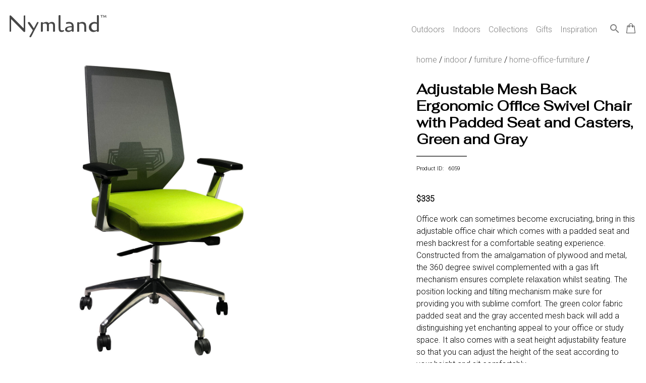

--- FILE ---
content_type: text/html; charset=utf-8
request_url: https://nymland.com/product?pid=6059
body_size: 10904
content:


<!DOCTYPE html>

<html lang="en">
	
	<head>	
		<title>Adjustable Mesh Back Ergonomic Office Swivel Chair with Padded Seat and Casters, Green and Gray</title>
		<meta name="description" content="Office work can sometimes become excruciating, bring in this adjustable office chair which comes with a padded seat and mesh backrest for a comfortable seating experience. Constructed from the amalgamation of plywood and metal, the 360 degree swivel "/> 
		<meta name="robots" content="index,follow"/>
		<link rel="canonical" href="https://nymland.com/product?pid=6059" />
		<meta charset="UTF-8">
<meta name="author" content="Nymland">
<meta name="viewport" content="width=device-width, initial-scale=1.0">


<!-- Favicon Links -->
<!-- generic -->
<link rel="icon" type="image/png" href="assets/images/favicons/favicon-16x16.png" sizes="16x16" />
<link rel="icon" type="image/png" href="assets/images/favicons/favicon-32x32.png" sizes="32x32" />
<link rel="icon" type="image/png" href="assets/images/favicons/favicon-48x48.png" sizes="48x48" />
<link rel="icon" type="image/png" href="assets/images/favicons/favicon-64x64.png" sizes="64x64" />
<link rel="icon" type="image/png" href="assets/images/favicons/favicon-128x128.png" sizes="128x128" />
<!-- Android -->
<link rel="shortcut icon" type="image/png" href="assets/images/favicons/favicon-196x196.png" sizes="196x196" />
<!-- iOS -->
<link rel="apple-touch-icon" type="image/png" href="assets/images/favicons/favicon-120x120.png" sizes="120x120" />
<link rel="apple-touch-icon" type="image/png" href="assets/images/favicons/favicon-152x152.png" sizes="152x152" />
<link rel="apple-touch-icon" type="image/png" href="assets/images/favicons/favicon-180x180.png" sizes="180x180" />
<!-- the rest -->
<link rel="icon" type="image/png" href="assets/images/favicons/favicon.ico"

<!-- Stylesheet Links -->
<link rel="stylesheet" href="assets/css/bootstrap.css" type="text/css" /> <!-- used for mega menu -->
<link rel="stylesheet" href="assets/css/main.css" type="text/css" />


<!-- Font Links -->
<link href="https://fonts.googleapis.com/css?family=Cagliostro&display=swap" rel="stylesheet">
<link href="https://fonts.googleapis.com/css2?family=Fahkwang&display=swap" rel="stylesheet">
<link href="https://fonts.googleapis.com/css2?family=Roboto:wght@300&display=swap" rel="stylesheet">
<link href="https://fonts.googleapis.com/icon?family=Material+Icons" rel="stylesheet">


<!-- Bing validation -->
<!--
<meta name="msvalidate.01" content="8D5BF7EB66FDA6E1C3D537E664011FC1" />
-->

<!-- Hotjar Tracking Code -->
<script>
    (function(h,o,t,j,a,r){
        h.hj=h.hj||function(){(h.hj.q=h.hj.q||[]).push(arguments)};
        h._hjSettings={hjid:1722294,hjsv:6};
        a=o.getElementsByTagName('head')[0];
        r=o.createElement('script');r.async=1;
        r.src=t+h._hjSettings.hjid+j+h._hjSettings.hjsv;
        a.appendChild(r);
    })(window,document,'https://static.hotjar.com/c/hotjar-','.js?sv=');
</script>

<!-- Facebook Pixel Code -->
<!--
<script>
!function(f,b,e,v,n,t,s)
{if(f.fbq)return;n=f.fbq=function(){n.callMethod?
n.callMethod.apply(n,arguments):n.queue.push(arguments)};
if(!f._fbq)f._fbq=n;n.push=n;n.loaded=!0;n.version='2.0';
n.queue=[];t=b.createElement(e);t.async=!0;
t.src=v;s=b.getElementsByTagName(e)[0];
s.parentNode.insertBefore(t,s)}(window, document,'script',
'https://connect.facebook.net/en_US/fbevents.js');
fbq('init', '2667215053555721');
fbq('track', 'PageView');
</script>
<noscript><img height="1" width="1" style="display:none"
src="https://www.facebook.com/tr?id=2667215053555721&ev=PageView&noscript=1"
/></noscript>
-->

<!-- Microsoft Advertising Tracking Code -->
<!--
<script>(function(w,d,t,r,u){var f,n,i;w[u]=w[u]||[],f=function(){var o={ti:"56308613"};o.q=w[u],w[u]=new UET(o),w[u].push("pageLoad")},n=d.createElement(t),n.src=r,n.async=1,n.onload=n.onreadystatechange=function(){var s=this.readyState;s&&s!=="loaded"&&s!=="complete"||(f(),n.onload=n.onreadystatechange=null)},i=d.getElementsByTagName(t)[0],i.parentNode.insertBefore(n,i)})(window,document,"script","//bat.bing.com/bat.js","uetq");</script>
--><!-- Global site tag (gtag.js) - Google Analytics + Google Ads(line 10)-->
<script async src="https://www.googletagmanager.com/gtag/js?id=UA-43755776-4"></script>
<script>
  window.dataLayer = window.dataLayer || [];
  function gtag(){dataLayer.push(arguments);}
  gtag('js', new Date());

  gtag('config', 'UA-43755776-4');
  gtag('config', 'AW-674370837');
</script> 

        <style>
            * {
            box-sizing: border-box;
            }

            img {
            vertical-align: middle;
            }

            /* Hide the images by default */
            .mySlides {
            display: none;
            }

            /* Add a pointer when hovering over the thumbnail images */
            .cursor {
            cursor: pointer;
            }

            /* On hover, add a black background color with a little bit see-through */
            .prev:hover,
            .next:hover {
            background-color: rgba(0, 0, 0, 0.8);
            }

            .row:after {
            content: "";
            display: table;
            clear: both;
            }

            /* Columns side by side */
            .column {
            float: left;
            width: 100px;
            padding-right: 10px !important;
            }

            /* Add a transparency effect for thumnbail images */
            .demo {
            opacity: 0.6;
            }

            .active,
            .demo:hover {
            opacity: 1;
            }

			#myImg {
			border-radius: 5px;
			cursor: pointer;
			transition: 0.3s;
			}

			/* The Modal (background) */
			.modal {
			display: none; /* Hidden by default */
			position: fixed; /* Stay in place */
			z-index: 500; /* Sit on top */
			padding-top: 90px !important; /* Location of the box */
			left: 0;
			top: 0;
			width: 100%; /* Full width */
			height: 100%; /* Full height */
			overflow: auto; /* Enable scroll if needed */
			background-color: rgb(0,0,0); /* Fallback color */
			background-color: rgba(0,0,0,0.9); /* Black w/ opacity */
			}

			/* Modal Content (image) */
			.modal-content {
			margin: auto;
			display: block;
			width: 80%;
			max-width: 700px;
			}

			/* Caption of Modal Image */
			#caption {
			margin: auto;
			display: block;
			width: 80%;
			max-width: 700px;
			text-align: center;
			color: #ccc;
			padding: 10px 0;
			height: 150px;
			}

			/* Add Animation */
			.modal-content, #caption {  
			-webkit-animation-name: zoom;
			-webkit-animation-duration: 0.6s;
			animation-name: zoom;
			animation-duration: 0.6s;
			}

			@-webkit-keyframes zoom {
			from {-webkit-transform:scale(0)} 
			to {-webkit-transform:scale(1)}
			}

			@keyframes zoom {
			from {transform:scale(0)} 
			to {transform:scale(1)}
			}

			/* The Close Button */
			.close {
			position: absolute;
			top: 90px;
			right: 70px;
			color: white;
			font-size: 60px;
			font-weight: bold;
			transition: 0.3s;
			z-index: 600;
			}

			.close:hover,
			.close:focus {
			color: #bbb;
			text-decoration: none;
			cursor: pointer;
			}

			/* 100% Image Width on Smaller Screens */
			@media only screen and (max-width: 700px){
				.modal-content {
					width: 100%;
				}
			}
        </style>
		
        <script>
            src="https://ajax.googleapis.com/ajax/libs/jquery/3.5.1/jquery.min.js">
        </script>

		<!-- Rich results structured data -->
		<script type="application/ld+json">
		    {
		    	"@context": "https://schema.org/",
				"@type": "Product",
				"name": "Adjustable Mesh Back Ergonomic Office Swivel Chair with Padded Seat and Casters, Green and Gray",
				"image": "https://nymland.com/assets/images/products/large/BZ074-06059_1.jpg",
				"description": "Office work can sometimes become excruciating, bring in this adjustable office chair which comes with a padded seat and mesh backrest for a comfortable seating experience. Constructed from the amalgamation of plywood and metal, the 360 degree swivel complemented with a gas lift mechanism ensures complete relaxation whilst seating. The position locking and tilting mechanism make sure for providing you with sublime comfort. The green color fabric padded seat and the gray accented mesh back will add a distinguishing yet enchanting appeal to your office or study space. It also comes with a seat height adjustability feature so that you can adjust the height of the seat according to your height and sit comfortably.",
				"sku": "BZ074-06059",
				"mpn": "UPT-230095",
				"gtin12": "192551554047",
				"brand": {
		        	"@type": "Brand",
					"name": "The Urban Port"
				},
				"offers": {
		        	"@type": "Offer",
					"url": "https://nymland.com/product?pid=6059",
					"priceCurrency": "USD",
					"price": "335.00",
					"itemCondition": "https://schema.org/NewCondition",
					"availability": "https://schema.org/OutOfStock"
				}
		    }
		</script>		
		
		<!-- Product detail view event for Google Analytics -->
		<script>
			gtag('event', 'view_item', {
				"items": [
			    	{
						"id": "6059",
						"name": "Adjustable Mesh Back Ergonomic Office Swivel Chair with Padded Seat and Casters, Green and Gray",
						"list_name": "",
						"brand": "The Urban Port",
						"category": "Home Office Furniture",
						"variant": "",
						"list_position": "",
						"quantity": "",
						"price": '335.00'
			    	}
				]
			});
		</script>
		
		<!-- Product detail view event for Google Ads Remarketing -->
		<script>
			gtag('event', 'page_view', {
		    	'send_to': 'AW-674370837',
				'value': '335.00',
				'items': [{
					'id': '6059',
					'google_business_vertical': 'retail'
		    	}]
			});
		</script>  	
		
		<!-- Facebook Event Code -->
		<script>
		fbq('track', 'ViewContent');
		</script>
		
		<!-- Criteo Product Tag -->
		<script type="text/javascript" src="//static.criteo.net/js/ld/ld.js" async="true"></script>
		<script type="text/javascript">
		  window.criteo_q = window.criteo_q || [];
		  var deviceType = /iPad/.test(navigator.userAgent) ? "t" : /Mobile|iP(hone|od)|Android|BlackBerry|IEMobile|Silk/.test(navigator.userAgent) ? "m" : "d";
		  window.criteo_q.push(
		    { event: "setAccount", account: 74854 }, // You should never update this line
		    { event: "setEmail", email: "" }, // Can be an empty string
		    { event: "setSiteType", type: deviceType },
		    {
		      event: "viewItem",
		      item: "6059"
		    }
		  );
		</script>
		<!-- END Criteo Product Tag -->
	</head>
	


	<body>			
		<div class="page-wrapper">
			<div id="grid-page-wrapper">
				<header>
					


<!-- Script for mega menu -->
<script src="https://code.jquery.com/jquery-3.3.1.slim.min.js" integrity="sha384-q8i/X+965DzO0rT7abK41JStQIAqVgRVzpbzo5smXKp4YfRvH+8abtTE1Pi6jizo" crossorigin="anonymous"></script>
<script src="https://stackpath.bootstrapcdn.com/bootstrap/4.3.1/js/bootstrap.min.js" integrity="sha384-JjSmVgyd0p3pXB1rRibZUAYoIIy6OrQ6VrjIEaFf/nJGzIxFDsf4x0xIM+B07jRM" crossorigin="anonymous"></script>


<!-- Mega menu -->
<div class="banner-area">
	<div class="container">
		<div class="row">
			<div class="col-12">
				<nav class="navbar navbar-expand-lg navbar-light rounded">
					<a class="navbar-brand" href="/"><span class="logo">Nymland<sup class="tm">&trade;</sup></span></a>
					<button class="navbar-toggler" type="button" data-toggle="collapse" data-target="#navbar" aria-controls="navbars" aria-expanded="false" aria-label="Toggle navigation" style="margin-right: 0px;">
				    <span class="navbar-toggler-icon"></span>
					</button>
				
					<div class="collapse navbar-collapse" id="navbar">
				    	<ul class="navbar-nav ml-auto">
							<li class="nav-item dropdown menu-area">
					        	<a class="nav-link" href="" id="mega-one" data-toggle="dropdown" aria-haspopup="true" aria-expanded="false">
								Outdoors
					        	</a>
								<div class="dropdown-menu mega-area" aria-labelledby="mega-one">
									<div class="row">
										<div class="col-sm-6 col-lg-3">
											<img src="assets/images/website/outdoors.jpg" alt="outdoor home decor" style="width: 100%; padding-right: 20px; padding-bottom: 20px;">
						        		</div>
										<div class="col-sm-6 col-lg-8">
											<!-- Adjust column count below as needed -->
											<div style="column-count:2; column-gap: 40px; column-width: 100px;">
												<a href="category-super?sid=5"><h6>OUTDOOR DECOR</h6></a><a class="dropdown-item" href="category-major?mid=117">Outdoor Pots & Stands</a><a class="dropdown-item" href="category-major?mid=34">Weathervanes and Cupolas</a><a class="dropdown-item" href="category-major?mid=23">Statues and Sculptures</a><a class="dropdown-item" href="category-major?mid=26">Bird & Wildlife Houses</a><a class="dropdown-item" href="category-major?mid=35">Lawn and Garden Accents</a><a class="dropdown-item" href="category-major?mid=25">Bird & Wildlife Feeders</a><a class="dropdown-item" href="category-major?mid=22">Outdoor Fountains</a><a class="dropdown-item" href="category-major?mid=27">Bird Baths</a><a class="dropdown-item" href="category-major?mid=191">Door Knockers</a><a class="dropdown-item" href="category-major?mid=33">Outdoor Wall Decor</a><a class="dropdown-item" href="category-major?mid=21">Garden Signs</a><a class="dropdown-item" href="category-major?mid=192">Stepping Stones</a><br><a href="category-super?sid=1"><h6>OUTDOOR FURNITURE</h6></a><a class="dropdown-item" href="category-major?mid=1">Outdoor Seating</a><a class="dropdown-item" href="category-major?mid=2">Outdoor Tables</a><a class="dropdown-item" href="category-major?mid=4">Hammocks</a><br><a href="category-super?sid=17"><h6>OUTDOOR ENTERTAINING</h6></a><a class="dropdown-item" href="category-major?mid=120">Outdoor Serving Carts</a><a class="dropdown-item" href="category-major?mid=119">Buckets & Coolers</a><br><a href="category-super?sid=7"><h6>GARDENING AND ACCESSORIES</h6></a><a class="dropdown-item" href="category-major?mid=51">Planters</a><a class="dropdown-item" href="category-major?mid=60">Garden Hose Organizers</a><br><a href="category-super?sid=6"><h6>OUTDOOR LIGHTING</h6></a><a class="dropdown-item" href="category-major?mid=48">Outdoor Lanterns</a><a class="dropdown-item" href="category-major?mid=49">Pathway Lighting</a><br>												
												
											</div>
						        		</div>
						        		<div class="col-sm-6 col-lg-1">
											<a href="category-global?gid=1"><button>View All</button></a>
						        		</div>
					        		</div>
					        	</div>
							</li>
							<li class="nav-item dropdown menu-area">
					        	<a class="nav-link" href="" id="mega-two" data-toggle="dropdown" aria-haspopup="true" aria-expanded="false">
								Indoors
					        	</a>
								<div class="dropdown-menu mega-area" aria-labelledby="mega-one">
									<div class="row">
										<div class="col-sm-6 col-lg-3">
											<img src="assets/images/website/indoors.jpg" alt="indoor home decor" style="width: 100%; padding-right: 20px; padding-bottom: 20px;">
						        		</div>
										<div class="col-sm-6 col-lg-8">
											<div style="column-count:3; column-gap: 40px; column-width: 100px;">
												<a href="category-super?sid=13"><h6>HOME DECOR</h6></a><a class="dropdown-item" href="category-major?mid=140">Wall Decor</a><a class="dropdown-item" href="category-major?mid=97">Aromatherapy</a><a class="dropdown-item" href="category-major?mid=137">Home Accents</a><a class="dropdown-item" href="category-major?mid=139">Botanicals</a><a class="dropdown-item" href="category-major?mid=93">Clocks</a><a class="dropdown-item" href="category-major?mid=141">Candlelight</a><a class="dropdown-item" href="category-major?mid=89">Mirrors</a><a class="dropdown-item" href="category-major?mid=142">Picture Frames</a><a class="dropdown-item" href="category-major?mid=96">Fireplaces and Heaters</a><a class="dropdown-item" href="category-major?mid=143">Accent Pillows & Blankets</a><a class="dropdown-item" href="category-major?mid=138">Window Treatments</a><a class="dropdown-item" href="category-major?mid=95">Seasonal Decor</a><a class="dropdown-item" href="category-major?mid=193">Door Stoppers</a><a class="dropdown-item" href="category-major?mid=194">Phone Holders</a><br><a href="category-super?sid=11"><h6>LIGHTING</h6></a><a class="dropdown-item" href="category-major?mid=77">Ceiling Lights</a><a class="dropdown-item" href="category-major?mid=81">Floor Lamps</a><a class="dropdown-item" href="category-major?mid=126">Wall Lights</a><a class="dropdown-item" href="category-major?mid=127">Lamp Shades</a><a class="dropdown-item" href="category-major?mid=80">Desk and Table Lamps</a><br><a href="category-super?sid=18"><h6>KITCHEN & DINING</h6></a><a class="dropdown-item" href="category-major?mid=165">Cookware & Bakeware</a><a class="dropdown-item" href="category-major?mid=162">Servewear</a><a class="dropdown-item" href="category-major?mid=159">Dinnerware</a><a class="dropdown-item" href="category-major?mid=168">Kitchen Storage</a><a class="dropdown-item" href="category-major?mid=166">Kitchen Tools & Utensils</a><a class="dropdown-item" href="category-major?mid=164">Kitchen & Table Linens</a><a class="dropdown-item" href="category-major?mid=160">Drinkware</a><a class="dropdown-item" href="category-major?mid=167">Table Accents</a><br><a href="category-super?sid=10"><h6>FURNITURE</h6></a><a class="dropdown-item" href="category-major?mid=125">Accent Furniture</a><a class="dropdown-item" href="category-major?mid=71">Bedroom Furniture</a><a class="dropdown-item" href="category-major?mid=70">Kitchen & Dining Furniture</a><a class="dropdown-item" href="category-major?mid=69">Living Room Furniture</a><a class="dropdown-item" href="category-major?mid=74">Home Office Furniture</a><br><a href="category-super?sid=15"><h6>BEDDING</h6></a><a class="dropdown-item" href="category-major?mid=146">Bed Coverings</a><a class="dropdown-item" href="category-major?mid=147">Bedding Basics</a><a class="dropdown-item" href="category-major?mid=148">Mattresses & Foundations</a><br><a href="category-super?sid=16"><h6>ORGANIZATION & STORAGE</h6></a><a class="dropdown-item" href="category-major?mid=151">Closet Organization</a><a class="dropdown-item" href="category-major?mid=153">Storage Containers</a><a class="dropdown-item" href="category-major?mid=156">Office Organization</a><a class="dropdown-item" href="category-major?mid=152">Bathroom Organization</a><a class="dropdown-item" href="category-major?mid=149">Wall Hooks, Racks & Shelves</a><br><a href="category-super?sid=19"><h6>BABY & KIDS</h6></a><a class="dropdown-item" href="category-major?mid=176">Kids Bedroom Furniture</a><br><a href="category-super?sid=14"><h6>BATH</h6></a><a class="dropdown-item" href="category-major?mid=105">Bath Accessories</a><br><a href="category-super?sid=20"><h6>PET</h6></a><a class="dropdown-item" href="category-major?mid=186">Pet Bowls & Feeders</a><br><a href="category-super?sid=12"><h6>RUGS & MATS</h6></a><a class="dropdown-item" href="category-major?mid=85">Area Rugs</a><a class="dropdown-item" href="category-major?mid=133">Doormats</a><br>											
											</div>
						        		</div>
						        		<div class="col-sm-6 col-lg-1">
											<a href="category-global?gid=2"><button>View All</button></a>
						        		</div>
					        		</div>
					        	</div>
							</li>
							<li class="nav-item dropdown">
					        	<a class="nav-link" href="" id="mega-three" data-toggle="dropdown" aria-haspopup="true" aria-expanded="false">
								Collections
					        	</a>					        	
					        	<div class="dropdown-menu">
						        	<a class="dropdown-item" style="padding-left: 5px;" href="collections?id=1">Solar Powered</a>					        	</div>
							</li>
							<li class="nav-item dropdown">
					        	<a class="nav-link" href="" id="mega-three" data-toggle="dropdown" aria-haspopup="true" aria-expanded="false">
								Gifts
					        	</a>					        	
					        	<div class="dropdown-menu">
						        	<a class="dropdown-item" style="padding-left: 5px;" href="gifts?group=1">Gifts Under $25</a><a class="dropdown-item" style="padding-left: 5px;" href="gifts?group=2">Gifts $25 - $50</a><a class="dropdown-item" style="padding-left: 5px;" href="gifts?group=3">Gifts $50 - $100</a><a class="dropdown-item" style="padding-left: 5px;" href="gifts?group=4">Gifts for Her</a><a class="dropdown-item" style="padding-left: 5px;" href="gifts?group=5">Gifts for Him</a>					        	</div>
							</li>
							<li class="nav-item dropdown menu-area">
					        	<a class="nav-link" href="blog">Inspiration</a>
							</li>
							<li class="nav-item">
								<a href="search"><i class="material-icons function-icon">search</i></a>
							</li>
							<li class="nav-item">
					        	<div class="cart-icon">
						        	<a href="cart"><img src="[data-uri]" style="width:30px; padding-top:35px; padding-left:10px;" alt="cart"></a> 
									<div class="cart-dot"  style="display:none" ></div>
					        	</div>							
							</li>
						</ul>
					</div>
				</nav>
			</div>
		</div>
		
	</div>
</div>

<!--
<div id="popup" class="popup__wrapper">
	<div class="popup__container">
		<span class="close" onclick="document.getElementById('popup').style.display = 'none'; setCookie('exitpopup', 'no', 365);">&times;</span>
		<h1>Want To Make Your Home LOOK GREAT?</h1>
		<p>Discover neat ideas, tips and savings by subscribing to our newsletter.  Unsubscribe anytime. We will not share or sell your email address.</p>
		<form method="post" action="process-subscription.php">
			<input type="email" name="email" id="inputEmail" placeholder="Enter your email" style="text-align: center; background-color: lightyellow; color: gray;" required>
			<br>
			<button class="button" type="submit" name="subscribe" style="background-color: orange; color: black;" onclick="setCookie('exitpopup', 'no', 365);"><span style="line-height:10%;">Subscribe</span></button>
		</form> 

		<input type="button" id="noThanks" onclick="document.getElementById('popup').style.display = 'none'; setCookie('exitpopup', 'no', 365);" value="No Thanks. I do not like making my home look great." />
	</div>
</div>


<script>
	function onMouseOut(event) {
    // If the mouse is near the top of the window, show the popup
    // Also, do NOT trigger when hovering or clicking on selects
    if (
        event.clientY < 50 &&
        event.relatedTarget == null &&
        event.target.nodeName.toLowerCase() !== "select"
    ) {
        // Remove this event listener
        document.removeEventListener("mouseout", onMouseOut);

        // Show the popup
        document.getElementById("popup").style.display = "flex";
    }
}

document.addEventListener("mouseout", onMouseOut);


function setCookie(cname, cvalue, exdays) {
        var d = new Date();
        d.setTime(d.getTime() + (exdays*24*60*60*1000));
        var expires = "expires="+d.toUTCString();
        document.cookie = cname + "=" + cvalue + "; " + expires;
    }
</script>
-->




			    
				</header> 
						
		
				<main>
					<div id="grid-product-detail">
						<section id="images">
                            <!-- Hero Image -->
							                                <div class="mySlides">
                                    <img id="myImg" src="assets/images/products/xlarge/BZ074-06059_1.jpg" style="width:100%; max-width:600px;" />    
                                </div>
                                                            <div class="mySlides">
                                    <img id="myImg" src="assets/images/products/xlarge/BZ074-06059_2.jpg" style="width:100%; max-width:600px;" />    
                                </div>
                                                            <div class="mySlides">
                                    <img id="myImg" src="assets/images/products/xlarge/BZ074-06059_3.jpg" style="width:100%; max-width:600px;" />    
                                </div>
                                                            <div class="mySlides">
                                    <img id="myImg" src="assets/images/products/xlarge/BZ074-06059_4.jpg" style="width:100%; max-width:600px;" />    
                                </div>
                                                            <div class="mySlides">
                                    <img id="myImg" src="assets/images/products/xlarge/BZ074-06059_5.jpg" style="width:100%; max-width:600px;" />    
                                </div>
                            
                            <!-- The Modal -->
							<div id="myModal" class="modal">
								<span class="close">&times;</span>
								<img class="modal-content" id="img01">
								<div id="caption"></div>
							</div>

							<script>
								// Get the modal
								var modal = document.getElementById("myModal");

								// Get the image and insert it inside the modal - use its "alt" text as a caption
								var img = document.getElementById("myImg");
								var modalImg = document.getElementById("img01");
								var captionText = document.getElementById("caption");
								img.onclick = function(){
								modal.style.display = "block";
								modalImg.src = this.src;
								captionText.innerHTML = this.alt;
								}

								// Get the <span> element that closes the modal
								var span = document.getElementsByClassName("close")[0];

								// When the user clicks on <span> (x), close the modal
								span.onclick = function() { 
								modal.style.display = "none";
								}
							</script>

							<!-- Thumbnails -->
                            <div class="row" style="margin-top: 20px !important;">
                                                                    <div class="column">
                                        <img class="demo cursor" src="assets/images/products/xlarge/BZ074-06059_1.jpg" alt="Adjustable Mesh Back Ergonomic Office Swivel Chair with Padded Seat and Casters, Green and Gray" width="100px" onclick="currentSlide(1)" style="width:100%;"/>
                                    </div>
                                                                    <div class="column">
                                        <img class="demo cursor" src="assets/images/products/xlarge/BZ074-06059_2.jpg" alt="Adjustable Mesh Back Ergonomic Office Swivel Chair with Padded Seat and Casters, Green and Gray" width="100px" onclick="currentSlide(2)" style="width:100%;"/>
                                    </div>
                                                                    <div class="column">
                                        <img class="demo cursor" src="assets/images/products/xlarge/BZ074-06059_3.jpg" alt="Adjustable Mesh Back Ergonomic Office Swivel Chair with Padded Seat and Casters, Green and Gray" width="100px" onclick="currentSlide(3)" style="width:100%;"/>
                                    </div>
                                                                    <div class="column">
                                        <img class="demo cursor" src="assets/images/products/xlarge/BZ074-06059_4.jpg" alt="Adjustable Mesh Back Ergonomic Office Swivel Chair with Padded Seat and Casters, Green and Gray" width="100px" onclick="currentSlide(4)" style="width:100%;"/>
                                    </div>
                                                                    <div class="column">
                                        <img class="demo cursor" src="assets/images/products/xlarge/BZ074-06059_5.jpg" alt="Adjustable Mesh Back Ergonomic Office Swivel Chair with Padded Seat and Casters, Green and Gray" width="100px" onclick="currentSlide(5)" style="width:100%;"/>
                                    </div>
                                                            </div>
						</section>
						
						<section id="detail">
							<div class="breadcrumbs">
								<a href="/">home</a> / 
								<a href="category-global?gid=2">indoor</a> / 
								<a href="category-super?sid=10">furniture</a> / 
								
																<a href="category-major?mid=74">home-office-furniture</a> /
																	
								<!--
																<a href="category-minor?ncid=73">office-chairs</a> /
																-->
									
								<!--adjustable-mesh-back-ergonomic-office-swivel-chair-with-padded-seat-and-casters-green-and-gray-->
							</div>
							
							
							<h1 class="product-title">Adjustable Mesh Back Ergonomic Office Swivel Chair with Padded Seat and Casters, Green and Gray</h1>
							<hr class="title-underline"/>
							<p class="product-number" style="font-size: 11px;">Product ID: &nbsp;&nbsp;6059</p>
							<br>
							
							<p>
							<!--
														-->
							<span class="price">$335</span>
														</p>
							
							<!-- Product Ratings in Future Release -->
							<!--<i class="material-icons">star_outline</i><i class="material-icons">star_outline</i><i class="material-icons">star_outline</i><i class="material-icons">star_outline</i><i class="material-icons">star_outline</i> &nbsp;&nbsp;0 Reviews<br>-->
							
							
							<p>Office work can sometimes become excruciating, bring in this adjustable office chair which comes with a padded seat and mesh backrest for a comfortable seating experience. Constructed from the amalgamation of plywood and metal, the 360 degree swivel complemented with a gas lift mechanism ensures complete relaxation whilst seating. The position locking and tilting mechanism make sure for providing you with sublime comfort. The green color fabric padded seat and the gray accented mesh back will add a distinguishing yet enchanting appeal to your office or study space. It also comes with a seat height adjustability feature so that you can adjust the height of the seat according to your height and sit comfortably.</p>
							
							
							<!-- Hide if out of stock -->
														
							<div id="availability">
								Availability:  &nbsp;
									<span style="color:red; font-weight:bold;">Out of Stock</span>								<br><br>
							</div>
							
							<!-- Hide if out of stock -->
														
							<br>
							<button class="accordion">Details</button>
							<div class="panel">
							  <ul><li>A single piece of Office Chair with exemplary features and exquisite design</li><li>Padded seat and mesh back to regulate the air flow from the back whilst sitting</li><li>Features class 3 gas lift to set a suitable seat height as per the comfort</li></ul>							</div>
							
							<button class="accordion">Dimensions</button>
							<div class="panel">
							  <ul><li>25.59x24.02x44.88 IN</li></ul>							</div>
							
							<button class="accordion">Shipping</button>
							<div class="panel">
							  <p>Ships in 2-5 days. Free shipping in Contiguous USA.</p>
							</div>
							
							<button class="accordion">Returns</button>
							<div class="panel">
							  <p>You are covered by our 30-day Satisfaction Guarantee. If you do not love it within the first 30 days, return it for full refund, minus original and return shipping costs. Click the Return an Order link located in the footer of the website to initiate a return. For damaged or missing items call us within 7 days of product receipt for instructions.</p>
							</div>
						
						</section>
						
						<section id="additional">
													</section>
						
						<section id="similar" >
							<hr>
							<h2>YOU MAY ALSO LIKE</h2>
							<div class="mini-gallery">
								<div class="mini-gallery-item">
									   
									    <a href="product?pid=444">
										    <figure class="product-callout">
										      <img src="assets/images/products/small/BZ074-00444_1.jpg" alt="Wooden Swivel Office Chair with Button Tufted Backrest, Blue and Brown">
										      <figcaption>Wooden Swivel Office Chair with Button Tufted Backrest, Blue and Brown <br> <span class="price">$325.00</span></figcaption>
										    </figure>
									    </a>   
									   
									    <a href="product?pid=445">
										    <figure class="product-callout">
										      <img src="assets/images/products/small/BZ074-00445_1.jpg" alt="Wooden Office Chair with Button Tufted Backrest, Olive Green and Brown">
										      <figcaption>Wooden Office Chair with Button Tufted Backrest, Olive Green and Brown <br> <span class="price">$325.00</span></figcaption>
										    </figure>
									    </a>   
									   
									    <a href="product?pid=446">
										    <figure class="product-callout">
										      <img src="assets/images/products/small/BZ074-00446_1.jpg" alt="Wooden Office Chair with Textured Fabric Upholstery, Gray">
										      <figcaption>Wooden Office Chair with Textured Fabric Upholstery, Gray <br> <span class="price">$325.00</span></figcaption>
										    </figure>
									    </a>   
									   
									    <a href="product?pid=447">
										    <figure class="product-callout">
										      <img src="assets/images/products/small/BZ074-00447_1.jpg" alt="Height Adjustable Swivel Office Chair with Metal Base, Blue and Silver">
										      <figcaption>Height Adjustable Swivel Office Chair with Metal Base, Blue and Silver <br> <span class="price">$329.00</span></figcaption>
										    </figure>
									    </a>   
									   
									    <a href="product?pid=448">
										    <figure class="product-callout">
										      <img src="assets/images/products/small/BZ074-00448_1.jpg" alt="Height Adjustable Swivel Office Chair with Metal Base,Black and White">
										      <figcaption>Height Adjustable Swivel Office Chair with Metal Base,Black and White <br> <span class="price">$299.00</span></figcaption>
										    </figure>
									    </a>   
																	</div>
							</div>
						</section>
						
						<section id="viewed"  style="display:none" >
							<hr>
							<h2>RECENTLY VIEWED</h2>
							<div class="mini-gallery">
								<div class="mini-gallery-item">
																	</div>
							</div>
						</section>
					</div>
				</main>
			  
				
				<footer>
					<div id="grid-container-footer">	
	<section id="customer-care">
			<h5>CUSTOMER CARE</h5>
			<ul>
				<li><a href="payment-options">Payment Options</a></li>
				<li><a href="shipping">Shipping</a></li>
				<li><a href="track-order">Track Your Order</a></li>
				<li><a href="returns">Return an Order</a></li>
				<!--<li><a href="">Cancel an Order</a></li>-->
				<!--<li><a href="">Email Preferences</a></li>-->
				<!--<li><a href="">Satisfaction Guarantee</a></li>-->
			</ul>
	</section>
	
	<section id="our-company">
			<h5>COMPANY</h5>
			<ul>
				<li><a href="about">About Us</a></li>
				<li><a href="privacy">Privacy Policy</a></li>
				<li><a href="terms">Terms of Use</a></li>
				<!--<li><a href="">Sitemap</a></li>-->
			</ul>
	</section>

	<section id="contact-us">
			<h5>CONTACT US</h5>
			<ul>
				<li><a href="tel:937-709-0029"><i class="material-icons">phone</i>&nbsp;937.709.0029</a></li>
				<li>&nbsp;&nbsp;&nbsp;&nbsp;&nbsp;Mon-Fri, 9am - 5pm ET</li>
				<!--<li>&nbsp;&nbsp;&nbsp;&nbsp;&nbsp;Closed Christmas Day</li>-->
				<li><a href="mailto:care@nymland.com"><i class="material-icons">email</i>&nbsp;care@nymland.com</a></li>
			</ul>
	</section>
	
	<section id="stay-connected">
			<h5>STAY CONNECTED</h5>
			<!--
						-->
			<form method="post" action="process-subscription.php">
				<input type="text" name="age" id="age" placeholder="Age" autocorrect="off" spellcheck="false" autocomplete="off" readonly onfocus="this.removeAttribute('readonly');" style="position: absolute; right: 100000px;">
				<input type="email" name="email" id="inputEmail" placeholder="Email Address" style="position: relative;" required>
				<br>
				<button class="mini-button" type="submit" name="subscribe"><span style="line-height:10%;">Subscribe</span></button>
				<!-- Script to help enforce form inputs autocomplete off -->
				<script>
					$('input').attr('autocomplete', 'off');
				</script>
			</form>
						
			<br>
			<a href="https://www.facebook.com/NymlandHomeDecor/" target="_blank"><span class="social-button" title="facebook">E</span></a>
			<a href="https://twitter.com/Nymland_" target="_blank"><span class="social-button" title="twitter">D</span></a>
			<a href="https://www.pinterest.com/nymland/" target="_blank"><span class="social-button" title="pintrest">A</span></a>
			<a href="https://www.instagram.com/nymland/" target="_blank"><span class="social-button" title="instagram">Q</span></a>
	</section>
	
	<div id="copyright">
		<p>&copy; 2026 Nymland.  All rights reserved.</p>
	</div>

</div>		
				</footer>
			</div>
		</div>

		
		
		<!-- accordian -->
		<script>
			var acc = document.getElementsByClassName("accordion");
			var i;
			
			for (i = 0; i < acc.length; i++) {
			  acc[i].addEventListener("click", function() {
			    this.classList.toggle("open");
			    var panel = this.nextElementSibling;
			    if (panel.style.maxHeight) {
			      panel.style.maxHeight = null;
			    } else {
			      panel.style.maxHeight = panel.scrollHeight + "px";
			    } 
			  });
			}
		</script>	
        
        <!-- image gallery -->
        <script>
            var slideIndex = 1;
            showSlides(slideIndex);

            function currentSlide(n) {
            showSlides(slideIndex = n);
            }

            function showSlides(n) {
            var i;
            var slides = document.getElementsByClassName("mySlides");
            var dots = document.getElementsByClassName("demo");
            var captionText = document.getElementById("caption");
            if (n > slides.length) {slideIndex = 1}
            if (n < 1) {slideIndex = slides.length}
            for (i = 0; i < slides.length; i++) {
                slides[i].style.display = "none";
            }
            for (i = 0; i < dots.length; i++) {
                dots[i].className = dots[i].className.replace(" active", "");
            }
            slides[slideIndex-1].style.display = "block";
            dots[slideIndex-1].className += " active";
            captionText.innerHTML = dots[slideIndex-1].alt;
            }
        </script>

	<!-- Added-to-Bag Popup -->
	
<script>
	function open_cart_popup() {
		document.getElementById('cart-popup').style.display = 'flex';
		// <!-- Google Analytics Event Tag -->
		gtag('event', 'add_to_cart', {
		  "items": [
		    {
		    	"id": "6059",
				"name": "Adjustable Mesh Back Ergonomic Office Swivel Chair with Padded Seat and Casters, Green and Gray",
				"list_name": "",
				"brand": "The Urban Port",
				"category": "Home Office Furniture",
				"variant": "",
				"list_position": "",
				"quantity": "",
				"price": '335.00'
		    }
		  ]
		});
		
		// <!-- Add prospect to Google remarketing list -->
		  gtag('event', 'conversion', {
		      'send_to': 'AW-674370837/MLRoCKH6stMBEJWqyMEC',
		      'value': 1.0,
		      'currency': 'USD',
		      'aw_remarketing_only': true
		  });
		
		// <!-- Facebook Event Code -->
		fbq('track', 'AddToCart');
	}
</script>

		
		
<div id="cart-popup" class="cart__popup__wrapper"  >		
	<div class="cart__popup__container">
		<h2>Item Added to Your Shopping Bag</h2>		
		<br/>
		<a href="cart.php" class="button-outline">View Bag</a>
		<a href="checkout.php" class="button">Checkout</a>
		<br/><br/>
		<span class="cart__close" onclick="document.getElementById('cart-popup').style.display = 'none';">Continue Shopping ></span>
		
		<br/><br/>
		
		<div  style="display:none;"  >
			<hr>
			<h6>RELATED ITEMS</h6>
			  
			<div class="gallery">
							</div>	
		</div>
	</div>
</div>

	</body>
</html>